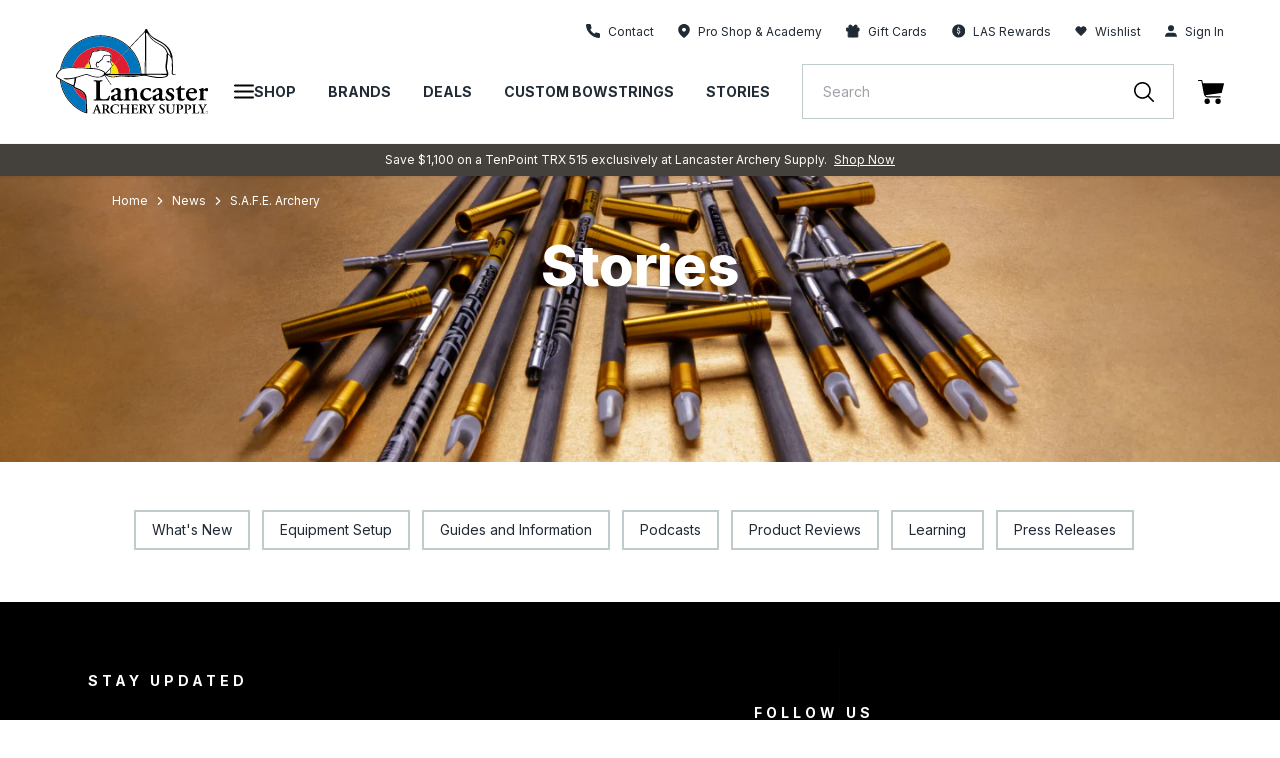

--- FILE ---
content_type: image/svg+xml
request_url: https://cdn.shopify.com/s/files/1/0550/8654/7130/files/svg-chevron-up.svg?v=1623863171
body_size: -284
content:
<?xml version="1.0" encoding="UTF-8"?>
<svg width="10px" height="7px" viewBox="0 0 10 7" version="1.1" xmlns="http://www.w3.org/2000/svg" xmlns:xlink="http://www.w3.org/1999/xlink">
    <title>Path 3</title>
    <g id="General-Content-Template" stroke="none" stroke-width="1" fill="none" fill-rule="evenodd">
        <g id="M---General-Content-Template-(Menu)" transform="translate(-342.000000, -109.000000)" stroke="#000000" stroke-width="2">
            <polyline id="Path-3" transform="translate(347.000000, 113.000000) scale(1, -1) translate(-347.000000, -113.000000) " points="343 111 347 115 351 111"></polyline>
        </g>
    </g>
</svg>

--- FILE ---
content_type: text/javascript;charset=utf-8
request_url: https://rapid-1.yottaa.net/api/v1/configure.rapid.js?key=_sYlDbiAEcJymQ&ul=en-US@posix&dl=https%3A%2F%2Flancasterarchery.com%2Fblogs%2Fnews-1%2Ftagged%2Fs-a-f-e-archery&dt=&sd=24&sr=1280,720&vp=1280,720&ct=4g&rtt=0
body_size: 850
content:
(function(){
  Yo.rum.initialize("https://qoe-1.yottaa.net/log-nt/event", false, "_sYlDbiAEcJymQ", true);
  var catchFunction = function(e, ruleName) {
    const errorObject = {
      rule: ruleName,
      message: e.message,
    };
    if (Yo.rum.addMetaEvent) {
      Yo.rum.addMetaEvent("invalid-config", errorObject);
    }
    if (Yo.utils.log) {
      Yo.utils.log("invalid-config: ", errorObject);
    }
  };

  // Revenue Tracking Enabled
  Yo.rum.trackBusinessValue && Yo.rum.trackBusinessValue();
  // no-op the api to prevent multiple calls
  Yo.rum.trackBusinessValue && (Yo.rum.trackBusinessValue = function(){});

  // Using Profile: Default Profile

  Yo.rum.set("profileId", 90674);

  // Using Test and Variation: A/B Testing, Optimized

  Yo.rum.set("testVariation", "100210-Optimized");

  // Using Test and Variation: A/B Testing, Optimized
  Yo.rum.set("testVariations", [{"testId": 100210, "testName": "A/B Testing", "variationName": "Optimized", "sticky": true}]);

  // Optimization Status

  Yo.rum.set("optState", "active");

  // Action Sequence Shop App

  try {
    Yo.sequence.dom(Yo.utils.decodeSafeString("shop.app")).defer(1);

  } catch (e) {
    catchFunction(e, Yo.utils.decodeSafeString("Sequence Shop App"));
  }
  // Action Sequence Paypal

  try {
    Yo.sequence.dom(Yo.utils.decodeSafeString("paypal.adtag")).defer(1);

    Yo.sequence.dom(Yo.utils.decodeSafeString("paypal.com")).defer(1);

    Yo.sequence.dom(Yo.utils.decodeSafeString("paypalobjects.com")).defer(1);

  } catch (e) {
    catchFunction(e, Yo.utils.decodeSafeString("Sequence Paypal"));
  }
  // Action Sequence

  try {
    Yo.sequence.resource(Yo.utils.decodeSafeString("accessbility.js")).none();

  } catch (e) {
    catchFunction(e, Yo.utils.decodeSafeString("Sequence"));
  }
  // Action Sequence SearchSpring

  try {
    Yo.sequence.resource(Yo.utils.decodeSafeString("searchspring")).none();

  } catch (e) {
    catchFunction(e, Yo.utils.decodeSafeString("Sequence SearchSpring"));
  }
  // Action Sequence

  try {
    Yo.sequence.resource(Yo.utils.decodeSafeString("gtm-suite")).none();

  } catch (e) {
    catchFunction(e, Yo.utils.decodeSafeString("Sequence"));
  }
  // Action Sequence

  try {
    Yo.sequence.resource(Yo.utils.decodeSafeString("cdn.shopify.com")).none();

  } catch (e) {
    catchFunction(e, Yo.utils.decodeSafeString("Sequence"));
  }
  // Action Sequence Google Analytics Universal

  try {
    Yo.sequence.resource(Yo.utils.decodeSafeString("analytics.js")).none();

    Yo.sequence.resource(Yo.utils.decodeSafeString("google-analytics.com")).none();

  } catch (e) {
    catchFunction(e, Yo.utils.decodeSafeString("Sequence Google Analytics Universal"));
  }
  // Action Sequence iFrames

  try {
    Yo.sequence.resource(Yo.utils.decodeSafeString("about:blank")).none();

    Yo.sequence.resource(Yo.utils.decodeSafeString("javascript:")).none();

  } catch (e) {
    catchFunction(e, Yo.utils.decodeSafeString("Sequence iFrames"));
  }
  // Action Sequence jQuery

  try {
    Yo.sequence.resource(Yo.utils.decodeSafeString("jquery")).none();

  } catch (e) {
    catchFunction(e, Yo.utils.decodeSafeString("Sequence jQuery"));
  }
  // Action Sequence

  try {
    Yo.sequence.resource("//" + window.location.hostname).none();

  } catch (e) {
    catchFunction(e, Yo.utils.decodeSafeString("Sequence"));
  }
  // Action Priority

  try {
Yo.schedule.spread(10);
  } catch (e) {
    catchFunction(e, Yo.utils.decodeSafeString("Priority"));
  }
})();
